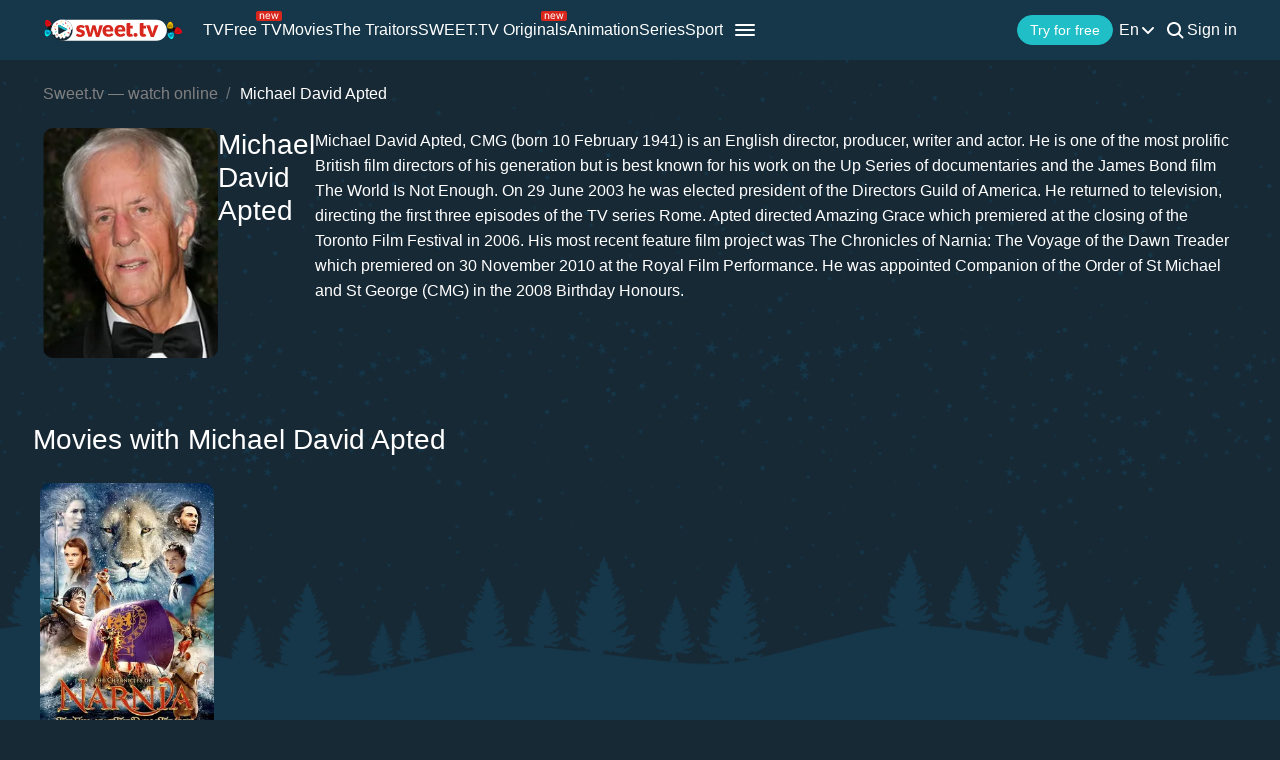

--- FILE ---
content_type: application/javascript
request_url: https://sweet.tv/js/v2/compiled/actors.min.js?id=37f3e4710bdc3554427b49fadb97832c
body_size: -92
content:
document.addEventListener("DOMContentLoaded",function(){var e=document.querySelector(".actor__desc"),r=document.querySelector(".actor__more-btn"),o=e?e.querySelector("p"):null;r&&r.addEventListener("click",function(e){e.preventDefault(),translate&&(r.innerHTML=e.target.innerText==translate.more?translate.less:translate.more,o&&o.classList.toggle("collapse"),window.scrollTo(0,0))}),"SpaceHookSlider"in window&&new SpaceHookSlider("recommended__collection-slider-slides","recommended__collection-slider-slides-slide","recommended__collection-slider-arrow-left","recommended__collection-slider-arrow-right").createSlider()});